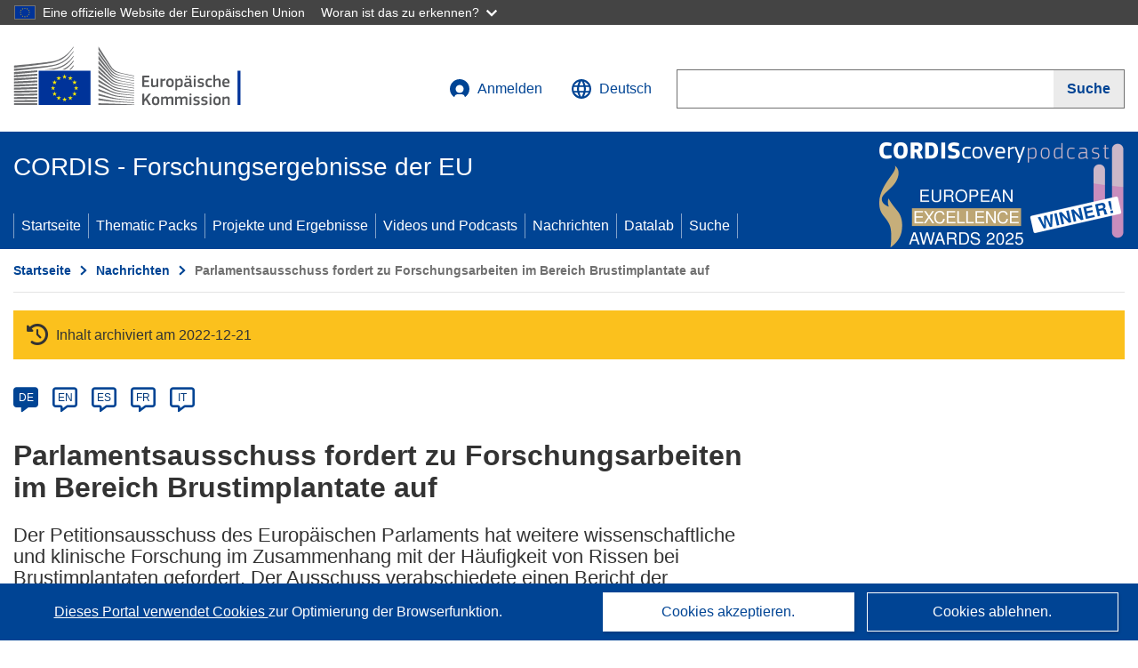

--- FILE ---
content_type: text/css
request_url: https://webtools.europa.eu/css/webtools.sbkm.2.0.css?t=6095a63a
body_size: 3191
content:
@media all{.wt-ecl-social-media-share{border-radius:0;background:#fff0;display:inline-block}.wt-ecl-social-media-share ul:first-child{margin:0;padding:0;display:flex;flex-wrap:wrap}.wt-ecl-social-media-share__list{display:inline-block}.wt-ecl-social-media-share__item{margin-inline-end:12px;margin-top:0;display:inline-block}.wt-ecl-social-media-share__link{padding-right:12px}.wt-ecl-social-media-share svg{pointer-events:none}}@media all{.wt-ecl-social-media-share .tweetthis{color:#1da1f2;font-size:18px;text-decoration:none;font-weight:700;display:flex;align-items:center;gap:4px;padding:0 0 0 4px}.wt-ecl-social-media-share .tweetthis svg{order:2;width:36px;height:36px;margin:0;top:-1px!important}}@media all{.wt-share--icons{display:block}.wt-share--icons ul:first-child{margin:0;padding:0;display:block}.wt-share--icons .wt-share--reset-li{padding:0;margin:4px;display:inline-block}.wt-share--icons .wt-share--reset-a{padding:4px;margin:0}.wt-share--icons .wt-share--reset-a svg{margin:0;padding:0;border:0}.wt-share--icons .wt-share--menu-content:before{left:20px}}@media all{.wt-share--menu{position:relative}.wt-share--menu .wt-ecl-link__label{pointer-events:none}.wt-share--menu .wt-share--menu-content{box-shadow:0 7px 8px rgb(0 47 103 / .08),0 0 22px rgb(0 47 103 / .04),0 12px 17px rgb(0 47 103 / .04),0 -4px 4px rgb(0 47 103 / .04);position:absolute;left:5px;top:calc(100% + 12px);background-color:#fff;min-width:188px;max-height:240px;width:auto;padding:10px 20px;overflow:auto;z-index:1}.wt-share--menu [aria-expanded="true"]:before{content:" ";height:18px;width:18px;background-color:#fff;display:inline-block;position:absolute;left:50px;top:calc(100% + 3px);z-index:2;-webkit-box-shadow:0 0 5px 2px rgb(51 102 153 / .1);box-shadow:0 0 5px 2px rgb(51 102 153 / .1);transform:rotate(-45deg);clip-path:polygon(-30% -30%,130% -30%,130% 130%)}.wt-share--icons [aria-expanded="true"]:before{left:20px}.wt-share--menu--top .wt-share--menu-content{top:auto;bottom:calc(100% + 12px);max-height:200px}.wt-share--menu--top [aria-expanded="true"]:before{top:auto;bottom:calc(100% + 4px);transform:rotate(135deg)}.wt-share--menu--top [aria-expanded="true"]:before{transform:rotate(135deg)}.wt-share--menu-content li{padding:0;margin:10px 0;display:block;min-width:100%}.wt-share--menu-content li a:focus-visible{border-radius:0}}@media all{.wt-share--selection{position:absolute;z-index:9999;display:none;background-color:#fff;box-shadow:0 0 5px 2px rgb(51 102 153 / .1)}.wt-share--selection:before{content:" ";height:18px;width:18px;background-color:#fff;display:inline-block;position:absolute;left:calc(50% - 10px);top:calc(100% - 10px);z-index:2;-webkit-box-shadow:0 0 5px 2px rgb(51 102 153 / .1);box-shadow:0 0 5px 2px rgb(51 102 153 / .1);transform:rotate(135deg);clip-path:polygon(-30% -30%,130% -30%,130% 130%)}.wt-share--selection button{margin:5px;padding:5px;line-height:1}.wt-share--selection .wt-share--menu-content{min-width:188px;max-height:240px;width:auto;padding:10px 20px;overflow:auto;z-index:1}}.wt-share--monochrome :where(.wt-sbkm,.wt-share--selection) :is(ul li a,button) svg path:not([fill*="#FFF"],[fill*="#fff"],[fill="none"]){fill:var(--wt-ecl-color-dark)}